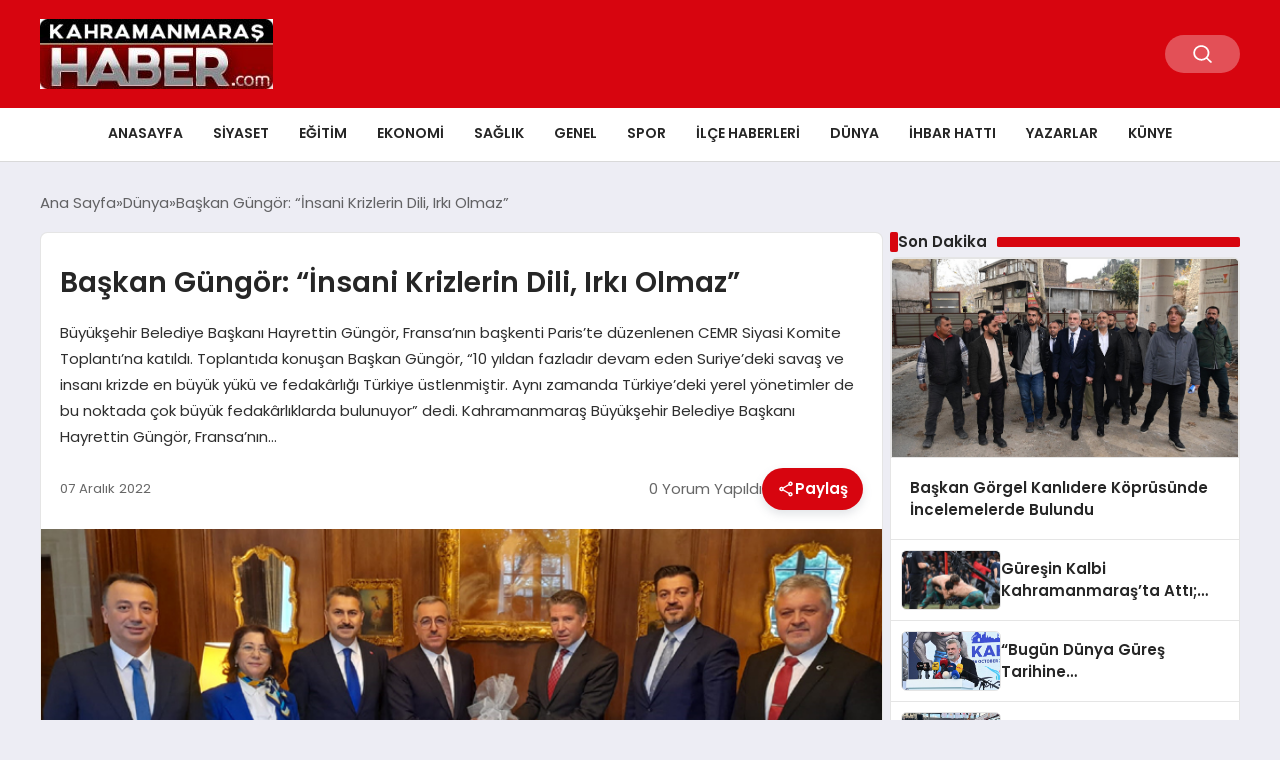

--- FILE ---
content_type: text/html; charset=UTF-8
request_url: https://www.kahramanmarashaber.com/baskan-gungor-insani-krizlerin-dili-irki-olmaz/
body_size: 15076
content:
<!DOCTYPE html>
<html lang="tr">

<head>
    <meta charset="UTF-8">
    <meta name="viewport" content="width=device-width, initial-scale=1.0">
    <title>Başkan Güngör: “İnsani Krizlerin Dili, Irkı Olmaz” - Kahramanmaraş Haber</title>
    <link rel="preconnect" href="https://fonts.googleapis.com">
    <link rel="preconnect" href="https://fonts.gstatic.com" crossorigin>
    <link href="https://fonts.googleapis.com/css2?family=Poppins:ital,wght@0,400;0,600;1,400;1,600&display=swap" rel="stylesheet">
    <meta name='robots' content='index, follow, max-image-preview:large, max-snippet:-1, max-video-preview:-1' />

	<!-- This site is optimized with the Yoast SEO plugin v26.7 - https://yoast.com/wordpress/plugins/seo/ -->
	<title>Başkan Güngör: “İnsani Krizlerin Dili, Irkı Olmaz” - Kahramanmaraş Haber</title>
	<link rel="canonical" href="https://www.kahramanmarashaber.com/baskan-gungor-insani-krizlerin-dili-irki-olmaz/" />
	<meta property="og:locale" content="tr_TR" />
	<meta property="og:type" content="article" />
	<meta property="og:title" content="Başkan Güngör: “İnsani Krizlerin Dili, Irkı Olmaz” - Kahramanmaraş Haber" />
	<meta property="og:description" content="Büyükşehir Belediye Başkanı Hayrettin Güngör, Fransa’nın başkenti Paris’te düzenlenen CEMR Siyasi Komite Toplantı’na katıldı. Toplantıda konuşan Başkan Güngör, “10 yıldan fazladır devam eden Suriye’deki savaş ve insanı krizde en büyük yükü ve fedakârlığı Türkiye üstlenmiştir. Aynı zamanda Türkiye’deki yerel yönetimler de bu noktada çok büyük fedakârlıklarda bulunuyor” dedi. Kahramanmaraş Büyükşehir Belediye Başkanı Hayrettin Güngör, Fransa’nın..." />
	<meta property="og:url" content="https://www.kahramanmarashaber.com/baskan-gungor-insani-krizlerin-dili-irki-olmaz/" />
	<meta property="og:site_name" content="Kahramanmaraş Haber" />
	<meta property="article:publisher" content="https://www.facebook.com/kahramanmarashabercom/" />
	<meta property="article:published_time" content="2022-12-07T15:01:53+00:00" />
	<meta property="article:modified_time" content="2022-12-07T15:01:55+00:00" />
	<meta property="og:image" content="https://www.kahramanmarashaber.com/wp-content/uploads/2022/12/Baskan-Gungor-Insani-Krizlerin-Dili-Irki-Olmazb.jpg" />
	<meta property="og:image:width" content="779" />
	<meta property="og:image:height" content="448" />
	<meta property="og:image:type" content="image/jpeg" />
	<meta name="author" content="admin" />
	<meta name="twitter:card" content="summary_large_image" />
	<meta name="twitter:label1" content="Yazan:" />
	<meta name="twitter:data1" content="admin" />
	<meta name="twitter:label2" content="Tahmini okuma süresi" />
	<meta name="twitter:data2" content="2 dakika" />
	<script type="application/ld+json" class="yoast-schema-graph">{"@context":"https://schema.org","@graph":[{"@type":"Article","@id":"https://www.kahramanmarashaber.com/baskan-gungor-insani-krizlerin-dili-irki-olmaz/#article","isPartOf":{"@id":"https://www.kahramanmarashaber.com/baskan-gungor-insani-krizlerin-dili-irki-olmaz/"},"author":{"name":"admin","@id":"https://www.kahramanmarashaber.com/#/schema/person/2d018f6daff97745fd8a732fb43d0c78"},"headline":"Başkan Güngör: “İnsani Krizlerin Dili, Irkı Olmaz”","datePublished":"2022-12-07T15:01:53+00:00","dateModified":"2022-12-07T15:01:55+00:00","mainEntityOfPage":{"@id":"https://www.kahramanmarashaber.com/baskan-gungor-insani-krizlerin-dili-irki-olmaz/"},"wordCount":489,"commentCount":0,"publisher":{"@id":"https://www.kahramanmarashaber.com/#organization"},"image":{"@id":"https://www.kahramanmarashaber.com/baskan-gungor-insani-krizlerin-dili-irki-olmaz/#primaryimage"},"thumbnailUrl":"https://www.kahramanmarashaber.com/wp-content/uploads/2022/12/Baskan-Gungor-Insani-Krizlerin-Dili-Irki-Olmazb.jpg","keywords":["Başkan Güngör: “İnsani Krizlerin Dili","Irkı Olmaz”"],"articleSection":["Dünya","Manşet"],"inLanguage":"tr","potentialAction":[{"@type":"CommentAction","name":"Comment","target":["https://www.kahramanmarashaber.com/baskan-gungor-insani-krizlerin-dili-irki-olmaz/#respond"]}]},{"@type":"WebPage","@id":"https://www.kahramanmarashaber.com/baskan-gungor-insani-krizlerin-dili-irki-olmaz/","url":"https://www.kahramanmarashaber.com/baskan-gungor-insani-krizlerin-dili-irki-olmaz/","name":"Başkan Güngör: “İnsani Krizlerin Dili, Irkı Olmaz” - Kahramanmaraş Haber","isPartOf":{"@id":"https://www.kahramanmarashaber.com/#website"},"primaryImageOfPage":{"@id":"https://www.kahramanmarashaber.com/baskan-gungor-insani-krizlerin-dili-irki-olmaz/#primaryimage"},"image":{"@id":"https://www.kahramanmarashaber.com/baskan-gungor-insani-krizlerin-dili-irki-olmaz/#primaryimage"},"thumbnailUrl":"https://www.kahramanmarashaber.com/wp-content/uploads/2022/12/Baskan-Gungor-Insani-Krizlerin-Dili-Irki-Olmazb.jpg","datePublished":"2022-12-07T15:01:53+00:00","dateModified":"2022-12-07T15:01:55+00:00","breadcrumb":{"@id":"https://www.kahramanmarashaber.com/baskan-gungor-insani-krizlerin-dili-irki-olmaz/#breadcrumb"},"inLanguage":"tr","potentialAction":[{"@type":"ReadAction","target":["https://www.kahramanmarashaber.com/baskan-gungor-insani-krizlerin-dili-irki-olmaz/"]}]},{"@type":"ImageObject","inLanguage":"tr","@id":"https://www.kahramanmarashaber.com/baskan-gungor-insani-krizlerin-dili-irki-olmaz/#primaryimage","url":"https://www.kahramanmarashaber.com/wp-content/uploads/2022/12/Baskan-Gungor-Insani-Krizlerin-Dili-Irki-Olmazb.jpg","contentUrl":"https://www.kahramanmarashaber.com/wp-content/uploads/2022/12/Baskan-Gungor-Insani-Krizlerin-Dili-Irki-Olmazb.jpg","width":779,"height":448},{"@type":"BreadcrumbList","@id":"https://www.kahramanmarashaber.com/baskan-gungor-insani-krizlerin-dili-irki-olmaz/#breadcrumb","itemListElement":[{"@type":"ListItem","position":1,"name":"Anasayfa","item":"https://www.kahramanmarashaber.com/"},{"@type":"ListItem","position":2,"name":"Başkan Güngör: “İnsani Krizlerin Dili, Irkı Olmaz”"}]},{"@type":"WebSite","@id":"https://www.kahramanmarashaber.com/#website","url":"https://www.kahramanmarashaber.com/","name":"Kahramanmaraş Haber","description":"Kahramanmaraş Haberleri","publisher":{"@id":"https://www.kahramanmarashaber.com/#organization"},"potentialAction":[{"@type":"SearchAction","target":{"@type":"EntryPoint","urlTemplate":"https://www.kahramanmarashaber.com/?s={search_term_string}"},"query-input":{"@type":"PropertyValueSpecification","valueRequired":true,"valueName":"search_term_string"}}],"inLanguage":"tr"},{"@type":"Organization","@id":"https://www.kahramanmarashaber.com/#organization","name":"Kahramanmaraş Haber","url":"https://www.kahramanmarashaber.com/","logo":{"@type":"ImageObject","inLanguage":"tr","@id":"https://www.kahramanmarashaber.com/#/schema/logo/image/","url":"https://www.kahramanmarashaber.com/wp-content/uploads/2015/02/LOGO-e1641924720418.jpg","contentUrl":"https://www.kahramanmarashaber.com/wp-content/uploads/2015/02/LOGO-e1641924720418.jpg","width":180,"height":54,"caption":"Kahramanmaraş Haber"},"image":{"@id":"https://www.kahramanmarashaber.com/#/schema/logo/image/"},"sameAs":["https://www.facebook.com/kahramanmarashabercom/"]},{"@type":"Person","@id":"https://www.kahramanmarashaber.com/#/schema/person/2d018f6daff97745fd8a732fb43d0c78","name":"admin","image":{"@type":"ImageObject","inLanguage":"tr","@id":"https://www.kahramanmarashaber.com/#/schema/person/image/","url":"https://secure.gravatar.com/avatar/83da07bdf456b28a66e02523a1d560ffe25c74528a47adf650261898563b65ae?s=96&d=mm&r=g","contentUrl":"https://secure.gravatar.com/avatar/83da07bdf456b28a66e02523a1d560ffe25c74528a47adf650261898563b65ae?s=96&d=mm&r=g","caption":"admin"},"url":"https://www.kahramanmarashaber.com/author/admin/"}]}</script>
	<!-- / Yoast SEO plugin. -->


<link rel="alternate" type="application/rss+xml" title="Kahramanmaraş Haber &raquo; Başkan Güngör: “İnsani Krizlerin Dili, Irkı Olmaz” yorum akışı" href="https://www.kahramanmarashaber.com/baskan-gungor-insani-krizlerin-dili-irki-olmaz/feed/" />
<link rel="alternate" title="oEmbed (JSON)" type="application/json+oembed" href="https://www.kahramanmarashaber.com/wp-json/oembed/1.0/embed?url=https%3A%2F%2Fwww.kahramanmarashaber.com%2Fbaskan-gungor-insani-krizlerin-dili-irki-olmaz%2F" />
<link rel="alternate" title="oEmbed (XML)" type="text/xml+oembed" href="https://www.kahramanmarashaber.com/wp-json/oembed/1.0/embed?url=https%3A%2F%2Fwww.kahramanmarashaber.com%2Fbaskan-gungor-insani-krizlerin-dili-irki-olmaz%2F&#038;format=xml" />
<style id='wp-img-auto-sizes-contain-inline-css' type='text/css'>
img:is([sizes=auto i],[sizes^="auto," i]){contain-intrinsic-size:3000px 1500px}
/*# sourceURL=wp-img-auto-sizes-contain-inline-css */
</style>
<style id='classic-theme-styles-inline-css' type='text/css'>
/*! This file is auto-generated */
.wp-block-button__link{color:#fff;background-color:#32373c;border-radius:9999px;box-shadow:none;text-decoration:none;padding:calc(.667em + 2px) calc(1.333em + 2px);font-size:1.125em}.wp-block-file__button{background:#32373c;color:#fff;text-decoration:none}
/*# sourceURL=/wp-includes/css/classic-themes.min.css */
</style>
<link rel='stylesheet' id='wpo_min-header-0-css' href='https://www.kahramanmarashaber.com/wp-content/cache/wpo-minify/1768262002/assets/wpo-minify-header-41dc346b.min.css' type='text/css' media='all' />
<script type="text/javascript" src="https://www.kahramanmarashaber.com/wp-content/cache/wpo-minify/1768262002/assets/wpo-minify-header-9d7423aa.min.js" id="wpo_min-header-0-js"></script>
<link rel="https://api.w.org/" href="https://www.kahramanmarashaber.com/wp-json/" /><link rel="alternate" title="JSON" type="application/json" href="https://www.kahramanmarashaber.com/wp-json/wp/v2/posts/47181" /><link rel="EditURI" type="application/rsd+xml" title="RSD" href="https://www.kahramanmarashaber.com/xmlrpc.php?rsd" />
<meta name="generator" content="WordPress 6.9" />
<link rel='shortlink' href='https://www.kahramanmarashaber.com/?p=47181' />
<link rel="icon" href="https://www.kahramanmarashaber.com/wp-content/uploads/2016/04/icon.jpg" sizes="32x32" />
<link rel="icon" href="https://www.kahramanmarashaber.com/wp-content/uploads/2016/04/icon.jpg" sizes="192x192" />
<link rel="apple-touch-icon" href="https://www.kahramanmarashaber.com/wp-content/uploads/2016/04/icon.jpg" />
<meta name="msapplication-TileImage" content="https://www.kahramanmarashaber.com/wp-content/uploads/2016/04/icon.jpg" />
    <style>
        :root {
    --bg-color: 237 237 244;
    --text-color: 46 46 46;
    --color1: 215 5 15;
    --color2: 20 20 20;
    --color3: 255 255 255;
    --header-news-marquee-bg: 215 5 15;
    --title-color: 38 38 38;
    --menu-font-size: 14px;
    --normal-font-size: 15px;
    --h1-font-size: 36px;
    --h2-font-size: 30px;
    --h3-font-size: 24px;
    --h4-font-size: 20px;
}

    </style>
                                    <style id='global-styles-inline-css' type='text/css'>
:root{--wp--preset--aspect-ratio--square: 1;--wp--preset--aspect-ratio--4-3: 4/3;--wp--preset--aspect-ratio--3-4: 3/4;--wp--preset--aspect-ratio--3-2: 3/2;--wp--preset--aspect-ratio--2-3: 2/3;--wp--preset--aspect-ratio--16-9: 16/9;--wp--preset--aspect-ratio--9-16: 9/16;--wp--preset--color--black: #000000;--wp--preset--color--cyan-bluish-gray: #abb8c3;--wp--preset--color--white: #ffffff;--wp--preset--color--pale-pink: #f78da7;--wp--preset--color--vivid-red: #cf2e2e;--wp--preset--color--luminous-vivid-orange: #ff6900;--wp--preset--color--luminous-vivid-amber: #fcb900;--wp--preset--color--light-green-cyan: #7bdcb5;--wp--preset--color--vivid-green-cyan: #00d084;--wp--preset--color--pale-cyan-blue: #8ed1fc;--wp--preset--color--vivid-cyan-blue: #0693e3;--wp--preset--color--vivid-purple: #9b51e0;--wp--preset--gradient--vivid-cyan-blue-to-vivid-purple: linear-gradient(135deg,rgb(6,147,227) 0%,rgb(155,81,224) 100%);--wp--preset--gradient--light-green-cyan-to-vivid-green-cyan: linear-gradient(135deg,rgb(122,220,180) 0%,rgb(0,208,130) 100%);--wp--preset--gradient--luminous-vivid-amber-to-luminous-vivid-orange: linear-gradient(135deg,rgb(252,185,0) 0%,rgb(255,105,0) 100%);--wp--preset--gradient--luminous-vivid-orange-to-vivid-red: linear-gradient(135deg,rgb(255,105,0) 0%,rgb(207,46,46) 100%);--wp--preset--gradient--very-light-gray-to-cyan-bluish-gray: linear-gradient(135deg,rgb(238,238,238) 0%,rgb(169,184,195) 100%);--wp--preset--gradient--cool-to-warm-spectrum: linear-gradient(135deg,rgb(74,234,220) 0%,rgb(151,120,209) 20%,rgb(207,42,186) 40%,rgb(238,44,130) 60%,rgb(251,105,98) 80%,rgb(254,248,76) 100%);--wp--preset--gradient--blush-light-purple: linear-gradient(135deg,rgb(255,206,236) 0%,rgb(152,150,240) 100%);--wp--preset--gradient--blush-bordeaux: linear-gradient(135deg,rgb(254,205,165) 0%,rgb(254,45,45) 50%,rgb(107,0,62) 100%);--wp--preset--gradient--luminous-dusk: linear-gradient(135deg,rgb(255,203,112) 0%,rgb(199,81,192) 50%,rgb(65,88,208) 100%);--wp--preset--gradient--pale-ocean: linear-gradient(135deg,rgb(255,245,203) 0%,rgb(182,227,212) 50%,rgb(51,167,181) 100%);--wp--preset--gradient--electric-grass: linear-gradient(135deg,rgb(202,248,128) 0%,rgb(113,206,126) 100%);--wp--preset--gradient--midnight: linear-gradient(135deg,rgb(2,3,129) 0%,rgb(40,116,252) 100%);--wp--preset--font-size--small: 13px;--wp--preset--font-size--medium: 20px;--wp--preset--font-size--large: 36px;--wp--preset--font-size--x-large: 42px;--wp--preset--spacing--20: 0.44rem;--wp--preset--spacing--30: 0.67rem;--wp--preset--spacing--40: 1rem;--wp--preset--spacing--50: 1.5rem;--wp--preset--spacing--60: 2.25rem;--wp--preset--spacing--70: 3.38rem;--wp--preset--spacing--80: 5.06rem;--wp--preset--shadow--natural: 6px 6px 9px rgba(0, 0, 0, 0.2);--wp--preset--shadow--deep: 12px 12px 50px rgba(0, 0, 0, 0.4);--wp--preset--shadow--sharp: 6px 6px 0px rgba(0, 0, 0, 0.2);--wp--preset--shadow--outlined: 6px 6px 0px -3px rgb(255, 255, 255), 6px 6px rgb(0, 0, 0);--wp--preset--shadow--crisp: 6px 6px 0px rgb(0, 0, 0);}:where(.is-layout-flex){gap: 0.5em;}:where(.is-layout-grid){gap: 0.5em;}body .is-layout-flex{display: flex;}.is-layout-flex{flex-wrap: wrap;align-items: center;}.is-layout-flex > :is(*, div){margin: 0;}body .is-layout-grid{display: grid;}.is-layout-grid > :is(*, div){margin: 0;}:where(.wp-block-columns.is-layout-flex){gap: 2em;}:where(.wp-block-columns.is-layout-grid){gap: 2em;}:where(.wp-block-post-template.is-layout-flex){gap: 1.25em;}:where(.wp-block-post-template.is-layout-grid){gap: 1.25em;}.has-black-color{color: var(--wp--preset--color--black) !important;}.has-cyan-bluish-gray-color{color: var(--wp--preset--color--cyan-bluish-gray) !important;}.has-white-color{color: var(--wp--preset--color--white) !important;}.has-pale-pink-color{color: var(--wp--preset--color--pale-pink) !important;}.has-vivid-red-color{color: var(--wp--preset--color--vivid-red) !important;}.has-luminous-vivid-orange-color{color: var(--wp--preset--color--luminous-vivid-orange) !important;}.has-luminous-vivid-amber-color{color: var(--wp--preset--color--luminous-vivid-amber) !important;}.has-light-green-cyan-color{color: var(--wp--preset--color--light-green-cyan) !important;}.has-vivid-green-cyan-color{color: var(--wp--preset--color--vivid-green-cyan) !important;}.has-pale-cyan-blue-color{color: var(--wp--preset--color--pale-cyan-blue) !important;}.has-vivid-cyan-blue-color{color: var(--wp--preset--color--vivid-cyan-blue) !important;}.has-vivid-purple-color{color: var(--wp--preset--color--vivid-purple) !important;}.has-black-background-color{background-color: var(--wp--preset--color--black) !important;}.has-cyan-bluish-gray-background-color{background-color: var(--wp--preset--color--cyan-bluish-gray) !important;}.has-white-background-color{background-color: var(--wp--preset--color--white) !important;}.has-pale-pink-background-color{background-color: var(--wp--preset--color--pale-pink) !important;}.has-vivid-red-background-color{background-color: var(--wp--preset--color--vivid-red) !important;}.has-luminous-vivid-orange-background-color{background-color: var(--wp--preset--color--luminous-vivid-orange) !important;}.has-luminous-vivid-amber-background-color{background-color: var(--wp--preset--color--luminous-vivid-amber) !important;}.has-light-green-cyan-background-color{background-color: var(--wp--preset--color--light-green-cyan) !important;}.has-vivid-green-cyan-background-color{background-color: var(--wp--preset--color--vivid-green-cyan) !important;}.has-pale-cyan-blue-background-color{background-color: var(--wp--preset--color--pale-cyan-blue) !important;}.has-vivid-cyan-blue-background-color{background-color: var(--wp--preset--color--vivid-cyan-blue) !important;}.has-vivid-purple-background-color{background-color: var(--wp--preset--color--vivid-purple) !important;}.has-black-border-color{border-color: var(--wp--preset--color--black) !important;}.has-cyan-bluish-gray-border-color{border-color: var(--wp--preset--color--cyan-bluish-gray) !important;}.has-white-border-color{border-color: var(--wp--preset--color--white) !important;}.has-pale-pink-border-color{border-color: var(--wp--preset--color--pale-pink) !important;}.has-vivid-red-border-color{border-color: var(--wp--preset--color--vivid-red) !important;}.has-luminous-vivid-orange-border-color{border-color: var(--wp--preset--color--luminous-vivid-orange) !important;}.has-luminous-vivid-amber-border-color{border-color: var(--wp--preset--color--luminous-vivid-amber) !important;}.has-light-green-cyan-border-color{border-color: var(--wp--preset--color--light-green-cyan) !important;}.has-vivid-green-cyan-border-color{border-color: var(--wp--preset--color--vivid-green-cyan) !important;}.has-pale-cyan-blue-border-color{border-color: var(--wp--preset--color--pale-cyan-blue) !important;}.has-vivid-cyan-blue-border-color{border-color: var(--wp--preset--color--vivid-cyan-blue) !important;}.has-vivid-purple-border-color{border-color: var(--wp--preset--color--vivid-purple) !important;}.has-vivid-cyan-blue-to-vivid-purple-gradient-background{background: var(--wp--preset--gradient--vivid-cyan-blue-to-vivid-purple) !important;}.has-light-green-cyan-to-vivid-green-cyan-gradient-background{background: var(--wp--preset--gradient--light-green-cyan-to-vivid-green-cyan) !important;}.has-luminous-vivid-amber-to-luminous-vivid-orange-gradient-background{background: var(--wp--preset--gradient--luminous-vivid-amber-to-luminous-vivid-orange) !important;}.has-luminous-vivid-orange-to-vivid-red-gradient-background{background: var(--wp--preset--gradient--luminous-vivid-orange-to-vivid-red) !important;}.has-very-light-gray-to-cyan-bluish-gray-gradient-background{background: var(--wp--preset--gradient--very-light-gray-to-cyan-bluish-gray) !important;}.has-cool-to-warm-spectrum-gradient-background{background: var(--wp--preset--gradient--cool-to-warm-spectrum) !important;}.has-blush-light-purple-gradient-background{background: var(--wp--preset--gradient--blush-light-purple) !important;}.has-blush-bordeaux-gradient-background{background: var(--wp--preset--gradient--blush-bordeaux) !important;}.has-luminous-dusk-gradient-background{background: var(--wp--preset--gradient--luminous-dusk) !important;}.has-pale-ocean-gradient-background{background: var(--wp--preset--gradient--pale-ocean) !important;}.has-electric-grass-gradient-background{background: var(--wp--preset--gradient--electric-grass) !important;}.has-midnight-gradient-background{background: var(--wp--preset--gradient--midnight) !important;}.has-small-font-size{font-size: var(--wp--preset--font-size--small) !important;}.has-medium-font-size{font-size: var(--wp--preset--font-size--medium) !important;}.has-large-font-size{font-size: var(--wp--preset--font-size--large) !important;}.has-x-large-font-size{font-size: var(--wp--preset--font-size--x-large) !important;}
/*# sourceURL=global-styles-inline-css */
</style>
</head>

<body class="wp-singular post-template-default single single-post postid-47181 single-format-standard wp-theme-seobazhaber">
    
    <div class="header1">
    <div class="container header1-bar">
                    <a href="https://www.kahramanmarashaber.com" class="header1-logo">
                <img src="https://www.kahramanmarashaber.com/wp-content/uploads/2016/04/kahramanmarashaberlogo-e1461173537219.jpg" alt="Kahramanmaraş Haber" width="">
            </a>
                <ul class="header1-button-group">
            <li>
                <button class="header1-search-btn btn-search-open">
                    <span class="icon-[heroicons--magnifying-glass-20-solid]"></span>
                </button>
            </li>
        </ul>
        <div class="header-mobil-button-group">
            <button class="search-btn btn-search-open">
                <span class="icon-[heroicons--magnifying-glass-20-solid]"></span>
            </button>
            <button class="btn-mobile-menu"><span class="icon-[ic--round-menu]"></span></button>
        </div>
    </div>
    <div class="header1-menu-bar">
        <div class="container">
            <ul id="menu-ust-menu" class="main-menu"><li id="menu-item-13542" class="menu-item menu-item-type-custom menu-item-object-custom menu-item-home menu-item-13542"><a href="http://www.kahramanmarashaber.com">Anasayfa</a></li>
<li id="menu-item-576" class="menu-item menu-item-type-taxonomy menu-item-object-category menu-item-576"><a href="https://www.kahramanmarashaber.com/kategori/siyaset/">Siyaset</a></li>
<li id="menu-item-565" class="menu-item menu-item-type-taxonomy menu-item-object-category menu-item-565"><a href="https://www.kahramanmarashaber.com/kategori/egitim/">Eğitim</a></li>
<li id="menu-item-566" class="menu-item menu-item-type-taxonomy menu-item-object-category menu-item-566"><a href="https://www.kahramanmarashaber.com/kategori/ekonomi/">Ekonomi</a></li>
<li id="menu-item-575" class="menu-item menu-item-type-taxonomy menu-item-object-category menu-item-575"><a href="https://www.kahramanmarashaber.com/kategori/saglik/">Sağlık</a></li>
<li id="menu-item-568" class="menu-item menu-item-type-taxonomy menu-item-object-category menu-item-has-children menu-item-568"><a href="https://www.kahramanmarashaber.com/kategori/genel/">Genel</a>
<ul class="sub-menu">
	<li id="menu-item-567" class="menu-item menu-item-type-taxonomy menu-item-object-category menu-item-567"><a href="https://www.kahramanmarashaber.com/kategori/foto-galari/">Foto Galeri</a></li>
	<li id="menu-item-579" class="menu-item menu-item-type-taxonomy menu-item-object-category menu-item-579"><a href="https://www.kahramanmarashaber.com/kategori/video-galeri/">Video Galeri</a></li>
</ul>
</li>
<li id="menu-item-577" class="menu-item menu-item-type-taxonomy menu-item-object-category menu-item-577"><a href="https://www.kahramanmarashaber.com/kategori/spor/">Spor</a></li>
<li id="menu-item-569" class="menu-item menu-item-type-taxonomy menu-item-object-category menu-item-569"><a href="https://www.kahramanmarashaber.com/kategori/ilce-haberleri/">İlçe Haberleri</a></li>
<li id="menu-item-564" class="menu-item menu-item-type-taxonomy menu-item-object-category current-post-ancestor current-menu-parent current-post-parent menu-item-has-children menu-item-564"><a href="https://www.kahramanmarashaber.com/kategori/dunya/">Dünya</a>
<ul class="sub-menu">
	<li id="menu-item-570" class="menu-item menu-item-type-taxonomy menu-item-object-category menu-item-570"><a href="https://www.kahramanmarashaber.com/kategori/kultur-sanat/">Kültür-Sanat</a></li>
	<li id="menu-item-578" class="menu-item menu-item-type-taxonomy menu-item-object-category menu-item-578"><a href="https://www.kahramanmarashaber.com/kategori/teknoloji/">Teknoloji</a></li>
</ul>
</li>
<li id="menu-item-49640" class="menu-item menu-item-type-post_type menu-item-object-page menu-item-49640"><a href="https://www.kahramanmarashaber.com/iletisim/">İhbar Hattı</a></li>
<li id="menu-item-703" class="menu-item menu-item-type-taxonomy menu-item-object-category menu-item-703"><a href="https://www.kahramanmarashaber.com/kategori/yazarlar/">Yazarlar</a></li>
<li id="menu-item-51441" class="menu-item menu-item-type-post_type menu-item-object-page menu-item-51441"><a href="https://www.kahramanmarashaber.com/kunye/">Künye</a></li>
</ul>        </div>
    </div>
</div>
<script>
    document.addEventListener("DOMContentLoaded", function() {
        document.addEventListener('click', function(event) {
            if (event.target.closest('.btn-mobile-menu')) {
                document.querySelector(".header1-menu-bar").classList.toggle("open");
                if (event.target.querySelectorAll('span')[0].className == 'icon-[ic--round-menu]') {
                    event.target.querySelectorAll('span')[0].className = 'icon-[ion--close]';
                } else {
                    event.target.querySelectorAll('span')[0].className = 'icon-[ic--round-menu]';
                }
            }
        });

        document.querySelectorAll(".main-menu li").forEach(li => {
            let anchor = li.querySelector(":scope > a"); // Doğrudan li içindeki a etiketi
            let submenu = li.querySelector(":scope > ul"); // Doğrudan li içindeki ul etiketi

            if (anchor && submenu) {
                anchor.setAttribute("href", "javascript:void(0)");
            }
        });
    });
</script><script type="application/ld+json">{
    "@context": "https:\/\/schema.org",
    "@type": "NewsArticle",
    "headline": "Başkan Güngör: “İnsani Krizlerin Dili, Irkı Olmaz”",
    "url": "https:\/\/www.kahramanmarashaber.com\/baskan-gungor-insani-krizlerin-dili-irki-olmaz\/",
    "datePublished": "2022-12-07T15:01:53+00:00",
    "dateModified": "2022-12-07T15:01:55+00:00",
    "author": {
        "@type": "Person",
        "name": "admin"
    },
    "description": "Büyükşehir Belediye Başkanı Hayrettin Güngör, Fransa’nın başkenti Paris’te düzenlenen CEMR Siyasi Komite Toplantı’na katıldı. Toplantıda konuşan Başkan Güngör, “10 yıldan fazladır devam eden Suriye’deki savaş ve insanı krizde en büyük yükü ve fedakârlığı Türkiye üstlenmiştir. Aynı zamanda Türkiye’deki yerel yönetimler de bu noktada çok büyük fedakârlıklarda bulunuyor” dedi. Kahramanmaraş Büyükşehir Belediye Başkanı Hayrettin Güngör, Fransa’nın...",
    "articleBody": "<!-- wp:paragraph -->\n<p>Büyükşehir Belediye Başkanı Hayrettin Güngör, Fransa’nın başkenti Paris’te düzenlenen CEMR Siyasi Komite Toplantı’na katıldı. Toplantıda konuşan Başkan Güngör, “10 yıldan fazladır devam eden Suriye’deki savaş ve insanı krizde en büyük yükü ve fedakârlığı Türkiye üstlenmiştir. Aynı zamanda Türkiye’deki yerel yönetimler de bu noktada çok büyük fedakârlıklarda bulunuyor” dedi.<\/p>\n<!-- \/wp:paragraph -->\n\n<!-- wp:paragraph -->\n<p>Kahramanmaraş Büyükşehir Belediye Başkanı Hayrettin Güngör, Fransa’nın başkenti Paris’te düzenlenen Avrupa Belediyeler ve Bölgeler Konseyi (CEMR) Siyasi Komite Toplantısı’na katıldı. İzmit, Osmaniye, Tokat, Lüleburgaz ve Ürgüp Belediye Başkanlarının da yer aldığı Türkiye heyeti, toplantı öncesi Türkiye Cumhuriyeti Paris Büyükelçisi Refik Ali Onaner’i ziyaret etti. Paris Belediyesi’nde gerçekleştirilen ve 2 gün süren Siyasi Komite Toplantısı’nda; krizler, sosyal istikrarsızlıklar, sosyal uyumu teşvik etmede yerel ve bölgesel yönetimlerin rolü gibi tematik konular görüşüldü. Ayrıca toplantıda CEMR Başkanı, Eş Başkanı, Başkanlık Divanı ve Mali Komite Üyeleri’nin de seçimi yapıldı. Toplantı sonrası Başkan Hayrettin Güngör ve beraberindeki heyet, Avrupa Belediyeler ve Bölgeler Konseyi (CEMR) Başkanı seçilen Norveç Belediyeler Birliği Başkanı Gunn Marit Helgesen’i ziyaret ederek tebriklerini iletti.<\/p>\n<!-- \/wp:paragraph -->\n\n<!-- wp:paragraph -->\n<p>“Evrensel Değerlere İnanıyoruz”<\/p>\n<!-- \/wp:paragraph -->\n\n<!-- wp:paragraph -->\n<p>Türk heyetine başkanlık yapan Büyükşehir Belediye Başkanı Hayrettin Güngör, CEMR Siyasi Komite Toplantısı’nda yaptığı konuşmada, “Burada pek çok önemli konudan bahsedildi ama bunların en önemlisi göç meselesi. Bilindiği üzere 10 yıldan fazladır devam eden Suriye’deki savaş ve insani krizde en büyük yükü ve fedakârlığı Türkiye üstlenmiştir. Aynı zamanda Türkiye’deki yerel yönetimler de bu noktada çok büyük fedakârlıklarda bulunuyor. Biz evrensel değerlere inanıyoruz. Suriye’deki insani krizin sadece birkaç ülkeye delege edilerek çözülemeyeceğini biliyoruz. Dünyadaki bütün insani krizlerin sadece bir bölgenin veya birkaç ülkenin değil, tüm dünyanın ve insanlığın ortak sorunu olduğuna inanıyoruz” ifadelerini kullandı.<\/p>\n<!-- \/wp:paragraph -->\n\n<!-- wp:paragraph -->\n<p>“Gözyaşının Rengi Aynı”<\/p>\n<!-- \/wp:paragraph -->\n\n<!-- wp:paragraph -->\n<p>Başkan Güngör konuşmasını, “Türkiye Cumhuriyeti olarak Sayın Cumhurbaşkanımızın liderliğinde hükümetimiz ve yerel yönetimler olarak bizler her ortamda insani krizlerin dili, ırkı olmadığını ifade ediyoruz. Ukrayna krizinde yerlerinden edilen insanlarla, Suriye’dekiler arasında herhangi bir fark görmediğimizi belirtiyoruz. İnsanların dili, ırkı, göz ve saç rengi farklı olabilir ama gözyaşlarının rengi aynıdır” cümleleriyle noktaladı.<\/p>\n<!-- \/wp:paragraph -->",
    "publisher": {
        "@type": "Organization",
        "name": "Kahramanmaraş Haber",
        "logo": {
            "@type": "ImageObject",
            "url": "https:\/\/www.kahramanmarashaber.com\/wp-content\/uploads\/2016\/04\/icon.jpg"
        }
    },
    "image": {
        "@type": "ImageObject",
        "url": "https:\/\/www.kahramanmarashaber.com\/wp-content\/uploads\/2022\/12\/Baskan-Gungor-Insani-Krizlerin-Dili-Irki-Olmazb.jpg"
    },
    "mainEntityOfPage": {
        "@type": "WebPage",
        "@id": "https:\/\/www.kahramanmarashaber.com\/baskan-gungor-insani-krizlerin-dili-irki-olmaz\/"
    },
    "articleSection": "Dünya, Manşet"
}</script><div class="container widget-mt">
    <div class="mb-5">
        <ul class="breadcrumb" itemscope itemtype="https://schema.org/BreadcrumbList"><li class="breadcrumb-item" itemprop="itemListElement" itemscope itemtype="https://schema.org/ListItem"><a href="https://www.kahramanmarashaber.com" itemprop="item"><span itemprop="name">Ana Sayfa</span></a><meta itemprop="position" content="1" /></li><li class="breadcrumb-item" itemprop="itemListElement" itemscope itemtype="https://schema.org/ListItem"><a href="https://www.kahramanmarashaber.com/kategori/dunya/" itemprop="item"><span itemprop="name">Dünya</span></a><meta itemprop="position" content="2" /></li><li class="breadcrumb-item active" aria-current="page" itemprop="itemListElement" itemscope itemtype="https://schema.org/ListItem"><span itemprop="name">Başkan Güngör: “İnsani Krizlerin Dili, Irkı Olmaz”</span><meta itemprop="position" content="3" /></li></ul>    </div>
    
                                                <div class="news-detail-container">
                        <div class="news-detail">
                            <div class="news-detail-inner">
                                <div class="p-5">
                                    <h1 class="news-title">Başkan Güngör: “İnsani Krizlerin Dili, Irkı Olmaz”</h1>
                                                                            <div class="news-brief"><p>Büyükşehir Belediye Başkanı Hayrettin Güngör, Fransa’nın başkenti Paris’te düzenlenen CEMR Siyasi Komite Toplantı’na katıldı. Toplantıda konuşan Başkan Güngör, “10 yıldan fazladır devam eden Suriye’deki savaş ve insanı krizde en büyük yükü ve fedakârlığı Türkiye üstlenmiştir. Aynı zamanda Türkiye’deki yerel yönetimler de bu noktada çok büyük fedakârlıklarda bulunuyor” dedi. Kahramanmaraş Büyükşehir Belediye Başkanı Hayrettin Güngör, Fransa’nın&#8230;</p>
</div>
                                                                        <div class="news-publish-detail">
                                        <div class="user-info-container">
                                                                                                                                    <div class="user-detail">
                                                                                                                                                    <span class="publish-date">07 Aralık 2022</span>
                                                                                            </div>
                                        </div>
                                        <div class="others-detail">
                                                                                            <span class="item d-md-none">
                                                    <span class="icon-[lineicons--comment-1]"></span> 0 Yorum Yapıldı
                                                </span>
                                                                                                                                        <div class="social-share-container">
                                                    <button class="share-btn" id="shareBtn">
                                                        <svg viewBox="0 0 24 24" xmlns="http://www.w3.org/2000/svg">
                                                            <path d="M18 16.08c-.76 0-1.44.3-1.96.77L8.91 12.7c.05-.23.09-.46.09-.7s-.04-.47-.09-.7l7.05-4.11c.54.5 1.25.81 2.04.81 1.66 0 3-1.34 3-3s-1.34-3-3-3-3 1.34-3 3c0 .24.04.47.09.7L8.04 9.81C7.5 9.31 6.79 9 6 9c-1.66 0-3 1.34-3 3s1.34 3 3 3c.79 0 1.5-.31 2.04-.81l7.12 4.16c-.05.21-.08.43-.08.65 0 1.61 1.31 2.92 2.92 2.92s2.92-1.31 2.92-2.92c0-1.61-1.31-2.92-2.92-2.92zM18 4c.55 0 1 .45 1 1s-.45 1-1 1-1-.45-1-1 .45-1 1-1zM6 13c-.55 0-1-.45-1-1s.45-1 1-1 1 .45 1 1-.45 1-1 1zm12 7.02c-.55 0-1-.45-1-1s.45-1 1-1 1 .45 1 1-.45 1-1 1z"></path>
                                                        </svg>
                                                        <span>Paylaş</span>
                                                    </button>
                                                    <div class="social-icons" id="socialIcons">
                                                        <a class="social-icon facebook tooltip" data-title="Facebook'ta Paylaş">
                                                            <svg viewBox="0 0 24 24" xmlns="http://www.w3.org/2000/svg">
                                                                <path d="M20 2H4a2 2 0 0 0-2 2v16a2 2 0 0 0 2 2h8.5v-7h-2.3v-2.7h2.3v-2c0-2.3 1.4-3.6 3.5-3.6 1 0 1.8.1 2.1.1v2.4h-1.4c-1.1 0-1.3.5-1.3 1.3v1.7h2.7l-.4 2.7h-2.3V22H20a2 2 0 0 0 2-2V4a2 2 0 0 0-2-2z"></path>
                                                            </svg>
                                                        </a>
                                                        <a class="social-icon twitter tooltip" data-title="X'de Paylaş">
                                                            <svg viewBox="0 0 24 24" xmlns="http://www.w3.org/2000/svg">
                                                                <path d="M18.244 2.25h3.308l-7.227 8.26 8.502 11.24H16.17l-5.214-6.817L4.99 21.75H1.68l7.73-8.835L1.254 2.25H8.08l4.713 6.231zm-1.161 17.52h1.833L7.084 4.126H5.117z"></path>
                                                            </svg>
                                                        </a>
                                                        <a class="social-icon linkedin tooltip" data-title="LinkedIn'de Paylaş">
                                                            <svg viewBox="0 0 24 24" xmlns="http://www.w3.org/2000/svg">
                                                                <path d="M19 3a2 2 0 0 1 2 2v14a2 2 0 0 1-2 2H5a2 2 0 0 1-2-2V5a2 2 0 0 1 2-2h14m-.5 15.5v-5.3a3.26 3.26 0 0 0-3.26-3.26c-.85 0-1.84.52-2.32 1.3v-1.11h-2.79v8.37h2.79v-4.93c0-.77.62-1.4 1.39-1.4a1.4 1.4 0 0 1 1.4 1.4v4.93h2.79M6.88 8.56a1.68 1.68 0 0 0 1.68-1.68c0-.93-.75-1.69-1.68-1.69a1.69 1.69 0 0 0-1.69 1.69c0 .93.76 1.68 1.69 1.68m1.39 9.94v-8.37H5.5v8.37h2.77z"></path>
                                                            </svg>
                                                        </a>
                                                        <a class="social-icon pinterest tooltip" data-title="Pinterest'te Paylaş">
                                                            <svg viewBox="0 0 24 24" xmlns="http://www.w3.org/2000/svg">
                                                                <path d="M9.04 21.54c.96.29 1.93.46 2.96.46a10 10 0 0 0 10-10A10 10 0 0 0 12 2 10 10 0 0 0 2 12c0 4.25 2.67 7.9 6.44 9.34-.09-.78-.18-2.07 0-2.96l1.15-4.94s-.29-.58-.29-1.5c0-1.38.86-2.41 1.84-2.41.86 0 1.26.63 1.26 1.44 0 .86-.57 2.09-.86 3.27-.17.98.52 1.84 1.52 1.84 1.78 0 3.16-1.9 3.16-4.58 0-2.4-1.72-4.04-4.19-4.04-2.82 0-4.48 2.1-4.48 4.31 0 .86.28 1.73.74 2.3.09.06.09.14.06.29l-.29 1.09c0 .17-.11.23-.28.11-1.28-.56-2.02-2.38-2.02-3.85 0-3.16 2.24-6.03 6.56-6.03 3.44 0 6.12 2.47 6.12 5.75 0 3.44-2.13 6.2-5.18 6.2-.97 0-1.92-.52-2.26-1.13l-.67 2.37c-.23.86-.86 2.01-1.29 2.7v-.03z"></path>
                                                            </svg>
                                                        </a>
                                                        <a class="social-icon whatsapp tooltip" data-title="WhatsApp'ta Paylaş">
                                                            <svg viewBox="0 0 24 24" xmlns="http://www.w3.org/2000/svg">
                                                                <path d="M16.75 13.96c.25.13.41.2.46.3.06.11.04.61-.21 1.18-.2.56-1.24 1.1-1.7 1.12-.46.02-.47.36-2.96-.73-2.49-1.09-3.99-3.75-4.11-3.92-.12-.17-.96-1.38-.92-2.61.05-1.22.69-1.8.95-2.04.24-.26.51-.29.68-.26h.47c.15 0 .36-.06.55.45l.69 1.87c.06.13.1.28.01.44l-.27.41-.39.42c-.12.12-.26.25-.12.5.12.26.62 1.09 1.32 1.78.91.88 1.71 1.17 1.95 1.3.24.14.39.12.54-.04l.81-.94c.19-.25.35-.19.58-.11l1.67.88M12 2a10 10 0 0 1 10 10 10 10 0 0 1-10 10c-1.97 0-3.8-.57-5.35-1.55L2 22l1.55-4.65A9.969 9.969 0 0 1 2 12 10 10 0 0 1 12 2m0 2a8 8 0 0 0-8 8c0 1.72.54 3.31 1.46 4.61L4.5 19.5l2.89-.96A7.95 7.95 0 0 0 12 20a8 8 0 0 0 8-8 8 8 0 0 0-8-8z"></path>
                                                            </svg>
                                                        </a>
                                                        <a class="social-icon telegram tooltip" data-title="Telegram'da Paylaş">
                                                            <svg viewBox="0 0 24 24" xmlns="http://www.w3.org/2000/svg">
                                                                <path d="M9.78 18.65l.28-4.23 7.68-6.92c.34-.31-.07-.46-.52-.19L7.74 13.3 3.64 12c-.88-.25-.89-.86.2-1.3l15.97-6.16c.73-.33 1.43.18 1.15 1.3l-2.72 12.81c-.19.91-.74 1.13-1.5.71L12.6 16.3l-1.99 1.93c-.23.23-.42.42-.83.42z"></path>
                                                            </svg>
                                                        </a>
                                                        <a class="social-icon email tooltip" data-title="E-Posta ile Paylaş">
                                                            <svg viewBox="0 0 24 24" xmlns="http://www.w3.org/2000/svg">
                                                                <path d="M20 4H4c-1.1 0-1.99.9-1.99 2L2 18c0 1.1.9 2 2 2h16c1.1 0 2-.9 2-2V6c0-1.1-.9-2-2-2zm0 4l-8 5-8-5V6l8 5 8-5v2z"></path>
                                                            </svg>
                                                        </a>
                                                        <a class="social-icon copy tooltip" data-title="Bağlantıyı Kopyala">
                                                            <svg viewBox="0 0 24 24" xmlns="http://www.w3.org/2000/svg">
                                                                <path d="M16 1H4c-1.1 0-2 .9-2 2v14h2V3h12V1zm3 4H8c-1.1 0-2 .9-2 2v14c0 1.1.9 2 2 2h11c1.1 0 2-.9 2-2V7c0-1.1-.9-2-2-2zm0 16H8V7h11v14z"></path>
                                                            </svg>
                                                        </a>
                                                    </div>
                                                </div>
                                                <div class="copy-message" id="copyMessage">Bağlantı kopyalandı!</div>
                                                <script>
                                                    document.addEventListener('DOMContentLoaded', function() {
                                                        const shareBtn = document.getElementById('shareBtn');
                                                        const socialIcons = document.getElementById('socialIcons');
                                                        const copyMessage = document.getElementById('copyMessage');

                                                        // Current page URL
                                                        const pageUrl = encodeURIComponent(window.location.href);
                                                        const pageTitle = encodeURIComponent(document.title);

                                                        // Toggle social icons menu
                                                        shareBtn.addEventListener('click', function() {
                                                            socialIcons.classList.toggle('show');

                                                            // Remove pulse animation after first click
                                                            shareBtn.classList.remove('pulse');
                                                        });

                                                        // Close social icons when clicking outside
                                                        document.addEventListener('click', function(event) {
                                                            if (!event.target.closest('.social-share-container')) {
                                                                socialIcons.classList.remove('show');
                                                            }
                                                        });

                                                        // Set up share links
                                                        const socialLinks = {
                                                            facebook: `https://www.facebook.com/sharer/sharer.php?u=${pageUrl}`,
                                                            twitter: `https://twitter.com/intent/tweet?url=${pageUrl}&text=${pageTitle}`,
                                                            linkedin: `https://www.linkedin.com/sharing/share-offsite/?url=${pageUrl}`,
                                                            pinterest: `https://pinterest.com/pin/create/button/?url=${pageUrl}&description=${pageTitle}`,
                                                            whatsapp: `https://api.whatsapp.com/send?text=${pageTitle} ${pageUrl}`,
                                                            telegram: `https://t.me/share/url?url=${pageUrl}&text=${pageTitle}`,
                                                            email: `mailto:?subject=${pageTitle}&body=${pageUrl}`
                                                        };

                                                        // Add click events to social icons
                                                        document.querySelector('.facebook').addEventListener('click', () => window.open(socialLinks.facebook, '_blank'));
                                                        document.querySelector('.twitter').addEventListener('click', () => window.open(socialLinks.twitter, '_blank'));
                                                        document.querySelector('.linkedin').addEventListener('click', () => window.open(socialLinks.linkedin, '_blank'));
                                                        document.querySelector('.pinterest').addEventListener('click', () => window.open(socialLinks.pinterest, '_blank'));
                                                        document.querySelector('.whatsapp').addEventListener('click', () => window.open(socialLinks.whatsapp, '_blank'));
                                                        document.querySelector('.telegram').addEventListener('click', () => window.open(socialLinks.telegram, '_blank'));
                                                        document.querySelector('.email').addEventListener('click', () => window.location.href = socialLinks.email);

                                                        // Copy link functionality
                                                        document.querySelector('.copy').addEventListener('click', function() {
                                                            navigator.clipboard.writeText(window.location.href).then(() => {
                                                                copyMessage.classList.add('show');
                                                                setTimeout(() => {
                                                                    copyMessage.classList.remove('show');
                                                                }, 2000);
                                                            });
                                                        });
                                                    });
                                                </script>
                                                                                    </div>
                                    </div>
                                </div>
                                                                    <img class="news-img lazy-loading" src="https://www.kahramanmarashaber.com/wp-content/uploads/2022/12/Baskan-Gungor-Insani-Krizlerin-Dili-Irki-Olmazb.jpg" alt="Başkan Güngör: “İnsani Krizlerin Dili, Irkı Olmaz”" loading="lazy">
                                                                <div class="news-detail-image-bottom">
                                                                    </div>
                                <div class="news-detail-content p-5">
                                    
<p>Büyükşehir Belediye Başkanı Hayrettin Güngör, Fransa’nın başkenti Paris’te düzenlenen CEMR Siyasi Komite Toplantı’na katıldı. Toplantıda konuşan Başkan Güngör, “10 yıldan fazladır devam eden Suriye’deki savaş ve insanı krizde en büyük yükü ve fedakârlığı Türkiye üstlenmiştir. Aynı zamanda Türkiye’deki yerel yönetimler de bu noktada çok büyük fedakârlıklarda bulunuyor” dedi.</p>



<p>Kahramanmaraş Büyükşehir Belediye Başkanı Hayrettin Güngör, Fransa’nın başkenti Paris’te düzenlenen Avrupa Belediyeler ve Bölgeler Konseyi (CEMR) Siyasi Komite Toplantısı’na katıldı. İzmit, Osmaniye, Tokat, Lüleburgaz ve Ürgüp Belediye Başkanlarının da yer aldığı Türkiye heyeti, toplantı öncesi Türkiye Cumhuriyeti Paris Büyükelçisi Refik Ali Onaner’i ziyaret etti. Paris Belediyesi’nde gerçekleştirilen ve 2 gün süren Siyasi Komite Toplantısı’nda; krizler, sosyal istikrarsızlıklar, sosyal uyumu teşvik etmede yerel ve bölgesel yönetimlerin rolü gibi tematik konular görüşüldü. Ayrıca toplantıda CEMR Başkanı, Eş Başkanı, Başkanlık Divanı ve Mali Komite Üyeleri’nin de seçimi yapıldı. Toplantı sonrası Başkan Hayrettin Güngör ve beraberindeki heyet, Avrupa Belediyeler ve Bölgeler Konseyi (CEMR) Başkanı seçilen Norveç Belediyeler Birliği Başkanı Gunn Marit Helgesen’i ziyaret ederek tebriklerini iletti.</p>



<p>“Evrensel Değerlere İnanıyoruz”</p>



<p>Türk heyetine başkanlık yapan Büyükşehir Belediye Başkanı Hayrettin Güngör, CEMR Siyasi Komite Toplantısı’nda yaptığı konuşmada, “Burada pek çok önemli konudan bahsedildi ama bunların en önemlisi göç meselesi. Bilindiği üzere 10 yıldan fazladır devam eden Suriye’deki savaş ve insani krizde en büyük yükü ve fedakârlığı Türkiye üstlenmiştir. Aynı zamanda Türkiye’deki yerel yönetimler de bu noktada çok büyük fedakârlıklarda bulunuyor. Biz evrensel değerlere inanıyoruz. Suriye’deki insani krizin sadece birkaç ülkeye delege edilerek çözülemeyeceğini biliyoruz. Dünyadaki bütün insani krizlerin sadece bir bölgenin veya birkaç ülkenin değil, tüm dünyanın ve insanlığın ortak sorunu olduğuna inanıyoruz” ifadelerini kullandı.</p>



<p>“Gözyaşının Rengi Aynı”</p>



<p>Başkan Güngör konuşmasını, “Türkiye Cumhuriyeti olarak Sayın Cumhurbaşkanımızın liderliğinde hükümetimiz ve yerel yönetimler olarak bizler her ortamda insani krizlerin dili, ırkı olmadığını ifade ediyoruz. Ukrayna krizinde yerlerinden edilen insanlarla, Suriye’dekiler arasında herhangi bir fark görmediğimizi belirtiyoruz. İnsanların dili, ırkı, göz ve saç rengi farklı olabilir ama gözyaşlarının rengi aynıdır” cümleleriyle noktaladı.</p>
                                                                            <ul class="post-tag-list-container"><li><a href="https://www.kahramanmarashaber.com/etiket/baskan-gungor-insani-krizlerin-dili/">#Başkan Güngör: “İnsani Krizlerin Dili</a></li><li><a href="https://www.kahramanmarashaber.com/etiket/irki-olmaz/">#Irkı Olmaz”</a></li></ul>                                                                    </div>
                            </div>
                            
    <div class="comment-form">
        <h3>Yorum Yap</h3>
        <form id="commentForm">
            <div class="col-2">
                <div class="form-group">
                    <label for="author">Ad Soyad:</label>
                    <input type="text" id="author" name="author" placeholder="Ad Soyad" required>
                </div>
                <div class="form-group">
                    <label for="email">E-Mail:</label>
                    <input type="text" id="email" name="email" placeholder="E-Mail">
                </div>
            </div>
            <div class="form-group mt-10">
                <label for="comment">Yorumunuz:</label>
                <textarea id="comment" name="comment" placeholder="Yorumunuz" rows="7" required></textarea>
            </div>
            <div id="comment-message" class="mt-10"></div>
            <input type="hidden" name="post_id" id="post_id" value="47181">
            <input type="hidden" name="nonce" id="comment_nonce" value="d98d4012cb">
                        <button type="submit" class="btn mt-10">Gönder</button>
        </form>
    </div>
<script>
    document.addEventListener('DOMContentLoaded', function() {
        const form = document.getElementById('commentForm');
        const messageDiv = document.getElementById('comment-message');

        form.addEventListener('submit', function(e) {
            e.preventDefault();

            // Tüm form verilerini otomatik olarak alır
            const formData = new FormData(form);

            // action parametresini ekleyelim
            formData.append('action', 'ajax_submit_comment');

            fetch('https://www.kahramanmarashaber.com/wp-admin/admin-ajax.php', {
                    method: 'POST',
                    credentials: 'same-origin',
                    body: formData // FormData'yı doğrudan kullanıyoruz
                })
                .then(response => response.json())
                .then(data => {
                    messageDiv.textContent = data.message;
                    messageDiv.style.color = data.success ? 'green' : 'red';
                    if (data.success) {
                        form.reset();
                    }
                })
                .catch(error => {
                    console.error('Hata:', error);
                    messageDiv.textContent = 'Bir hata oluştu.';
                    messageDiv.style.color = 'red';
                });
        });
    });
</script>                                                                                                                    <span class="widget-title mb-1 widget-title-style-2  widget-mt">Benzer Haberler</span>
                                                                                    <div class="post-detail-page grid-list-container mt-5">
                                                                    <a href="https://www.kahramanmarashaber.com/baskan-gorgel-kanlidere-koprusunde-incelemelerde-bulundu/" class="grid-list-item">
                                        <img class="lazy-loading" src="https://www.kahramanmarashaber.com/wp-content/uploads/2025/12/Baskan-Gorgel-Kanlidere-Koprusunde-Incelemelerde-Bulundu.jpg" alt="Başkan Görgel Kanlıdere Köprüsünde İncelemelerde Bulundu" loading="lazy">
                                        <div class="grid-list-detail">
                                            <span class="grid-list-title">
                                                Başkan Görgel Kanlıdere Köprüsünde İncelemelerde Bulundu                                            </span>
                                        </div>
                                    </a>
                                                                    <a href="https://www.kahramanmarashaber.com/guresin-kalbi-kahramanmarasta-atti-turk-sporcular-tarih-yazdi/" class="grid-list-item">
                                        <img class="lazy-loading" src="https://www.kahramanmarashaber.com/wp-content/uploads/2025/10/WhatsApp-Image-2025-10-26-at-19.22.33.jpeg" alt="Güreşin Kalbi Kahramanmaraş’ta Attı; Türk Sporcular Tarih Yazdı" loading="lazy">
                                        <div class="grid-list-detail">
                                            <span class="grid-list-title">
                                                Güreşin Kalbi Kahramanmaraş’ta Attı; Türk Sporcular Tarih Yazdı                                            </span>
                                        </div>
                                    </a>
                                                                    <a href="https://www.kahramanmarashaber.com/bugun-dunya-gures-tarihine-kahramanmarastan-bir-sayfa-daha-ekleniyor/" class="grid-list-item">
                                        <img class="lazy-loading" src="https://www.kahramanmarashaber.com/wp-content/uploads/2025/10/Bugun-Dunya-Gures-Tarihine-Kahramanmarastan-Bir-Sayfa-Daha-Ekleniyor.jpg" alt="“Bugün Dünya Güreş Tarihine Kahramanmaraş’tan Bir Sayfa Daha Ekleniyor”" loading="lazy">
                                        <div class="grid-list-detail">
                                            <span class="grid-list-title">
                                                “Bugün Dünya Güreş Tarihine Kahramanmaraş’tan Bir Sayfa Daha Ekleniyor”                                            </span>
                                        </div>
                                    </a>
                                                                    <a href="https://www.kahramanmarashaber.com/guresin-zirvesi-kahramanmarasta/" class="grid-list-item">
                                        <img class="lazy-loading" src="https://www.kahramanmarashaber.com/wp-content/uploads/2025/10/Guresin-Zirvesi-Kahramanmarasta.jpg" alt="Güreşin Zirvesi Kahramanmaraş’ta" loading="lazy">
                                        <div class="grid-list-detail">
                                            <span class="grid-list-title">
                                                Güreşin Zirvesi Kahramanmaraş’ta                                            </span>
                                        </div>
                                    </a>
                                                                    <a href="https://www.kahramanmarashaber.com/pazarcik-belediyesi-ile-ozel-sular-akademi-hastanesi-arasinda-indirim-sozlesmesi-imzalandi/" class="grid-list-item">
                                        <img class="lazy-loading" src="https://www.kahramanmarashaber.com/wp-content/uploads/2025/06/PAZARCIK-BELEDIYESI-ILE-OZEL-SULAR-AKADEMI-HASTANESI-ARASINDA-INDIRIM-SOZLESMESI-IMZALANDI.jpg" alt="PAZARCIK BELEDİYESİ İLE ÖZEL SULAR AKADEMİ HASTANESİ ARASINDA İNDİRİM SÖZLEŞMESİ İMZALANDI" loading="lazy">
                                        <div class="grid-list-detail">
                                            <span class="grid-list-title">
                                                PAZARCIK BELEDİYESİ İLE ÖZEL SULAR AKADEMİ HASTANESİ ARASINDA İNDİRİM SÖZLEŞMESİ İMZALANDI                                            </span>
                                        </div>
                                    </a>
                                                                    <a href="https://www.kahramanmarashaber.com/kahramanmarasta-genclik-yaz-okulu-basliyor/" class="grid-list-item">
                                        <img class="lazy-loading" src="https://www.kahramanmarashaber.com/wp-content/uploads/2025/06/Kahramanmarasta-GENClik-Yaz-Okulu-Basliyor.jpg" alt="Kahramanmaraş’ta GENÇ’lik Yaz Okulu Başlıyor" loading="lazy">
                                        <div class="grid-list-detail">
                                            <span class="grid-list-title">
                                                Kahramanmaraş’ta GENÇ’lik Yaz Okulu Başlıyor                                            </span>
                                        </div>
                                    </a>
                                
                            </div>
                                                    </div>
                        <!-- SİDEBAR BAŞLANGIÇ -->
                        <div class="news-detail-sidebar">
                            <div class="news-detail-sidebar-inner sticky">
                                <div class="sidebar-item">
    <span class="widget-title mb-1">Son Dakika</span>    <div class="sidebar-grid-list-col-item">
                    <a href="https://www.kahramanmarashaber.com/baskan-gorgel-kanlidere-koprusunde-incelemelerde-bulundu/" class="grid-list-col-inner">
                <img class="lazy-loading" src="https://www.kahramanmarashaber.com/wp-content/uploads/2025/12/Baskan-Gorgel-Kanlidere-Koprusunde-Incelemelerde-Bulundu.jpg" alt="Başkan Görgel Kanlıdere Köprüsünde İncelemelerde Bulundu" loading="lazy">
                <div class="grid-list-col-detail-title-container">
                    <span class="grid-list-col-detail-title">
                        Başkan Görgel Kanlıdere Köprüsünde İncelemelerde Bulundu                    </span>
                </div>
            </a>
                    <a href="https://www.kahramanmarashaber.com/guresin-kalbi-kahramanmarasta-atti-turk-sporcular-tarih-yazdi/" class="grid-list-col-inner">
                <img class="lazy-loading" src="https://www.kahramanmarashaber.com/wp-content/uploads/2025/10/WhatsApp-Image-2025-10-26-at-19.22.33.jpeg" alt="Güreşin Kalbi Kahramanmaraş’ta Attı; Türk Sporcular Tarih Yazdı" loading="lazy">
                <div class="grid-list-col-detail-title-container">
                    <span class="grid-list-col-detail-title">
                        Güreşin Kalbi Kahramanmaraş’ta Attı; Türk Sporcular Tarih Yazdı                    </span>
                </div>
            </a>
                    <a href="https://www.kahramanmarashaber.com/bugun-dunya-gures-tarihine-kahramanmarastan-bir-sayfa-daha-ekleniyor/" class="grid-list-col-inner">
                <img class="lazy-loading" src="https://www.kahramanmarashaber.com/wp-content/uploads/2025/10/Bugun-Dunya-Gures-Tarihine-Kahramanmarastan-Bir-Sayfa-Daha-Ekleniyor.jpg" alt="“Bugün Dünya Güreş Tarihine Kahramanmaraş’tan Bir Sayfa Daha Ekleniyor”" loading="lazy">
                <div class="grid-list-col-detail-title-container">
                    <span class="grid-list-col-detail-title">
                        “Bugün Dünya Güreş Tarihine Kahramanmaraş’tan Bir Sayfa Daha Ekleniyor”                    </span>
                </div>
            </a>
                    <a href="https://www.kahramanmarashaber.com/guresin-zirvesi-kahramanmarasta/" class="grid-list-col-inner">
                <img class="lazy-loading" src="https://www.kahramanmarashaber.com/wp-content/uploads/2025/10/Guresin-Zirvesi-Kahramanmarasta.jpg" alt="Güreşin Zirvesi Kahramanmaraş’ta" loading="lazy">
                <div class="grid-list-col-detail-title-container">
                    <span class="grid-list-col-detail-title">
                        Güreşin Zirvesi Kahramanmaraş’ta                    </span>
                </div>
            </a>
                    <a href="https://www.kahramanmarashaber.com/pazarcik-belediyesi-ile-ozel-sular-akademi-hastanesi-arasinda-indirim-sozlesmesi-imzalandi/" class="grid-list-col-inner">
                <img class="lazy-loading" src="https://www.kahramanmarashaber.com/wp-content/uploads/2025/06/PAZARCIK-BELEDIYESI-ILE-OZEL-SULAR-AKADEMI-HASTANESI-ARASINDA-INDIRIM-SOZLESMESI-IMZALANDI.jpg" alt="PAZARCIK BELEDİYESİ İLE ÖZEL SULAR AKADEMİ HASTANESİ ARASINDA İNDİRİM SÖZLEŞMESİ İMZALANDI" loading="lazy">
                <div class="grid-list-col-detail-title-container">
                    <span class="grid-list-col-detail-title">
                        PAZARCIK BELEDİYESİ İLE ÖZEL SULAR AKADEMİ HASTANESİ ARASINDA İNDİRİM SÖZLEŞMESİ İMZALANDI                    </span>
                </div>
            </a>
                    <a href="https://www.kahramanmarashaber.com/kahramanmarasta-genclik-yaz-okulu-basliyor/" class="grid-list-col-inner">
                <img class="lazy-loading" src="https://www.kahramanmarashaber.com/wp-content/uploads/2025/06/Kahramanmarasta-GENClik-Yaz-Okulu-Basliyor.jpg" alt="Kahramanmaraş’ta GENÇ’lik Yaz Okulu Başlıyor" loading="lazy">
                <div class="grid-list-col-detail-title-container">
                    <span class="grid-list-col-detail-title">
                        Kahramanmaraş’ta GENÇ’lik Yaz Okulu Başlıyor                    </span>
                </div>
            </a>
                    <a href="https://www.kahramanmarashaber.com/oxford-yabanci-dil-kursundan-onikisubat-kaymakami-salih-cigdeme-ziyaret/" class="grid-list-col-inner">
                <img class="lazy-loading" src="https://www.kahramanmarashaber.com/wp-content/uploads/2025/05/Oxford-Yabanci-Dil-Kursundan-Onikisubat-Kaymakami-Salih-Cigdeme-Ziyaretb.jpg" alt="Oxford Yabancı Dil Kursu’ndan Onikişubat Kaymakamı Salih Çiğdem’e Ziyaret" loading="lazy">
                <div class="grid-list-col-detail-title-container">
                    <span class="grid-list-col-detail-title">
                        Oxford Yabancı Dil Kursu’ndan Onikişubat Kaymakamı Salih Çiğdem’e Ziyaret                    </span>
                </div>
            </a>
                    <a href="https://www.kahramanmarashaber.com/kahramanmarastan-gazzeye-gonul-koprusu/" class="grid-list-col-inner">
                <img class="lazy-loading" src="https://www.kahramanmarashaber.com/wp-content/uploads/2025/03/Kahramanmarastan-Gazzeye-Gonul-Koprusu.jpg" alt="Kahramanmaraş’tan Gazze’ye Gönül Köprüsü" loading="lazy">
                <div class="grid-list-col-detail-title-container">
                    <span class="grid-list-col-detail-title">
                        Kahramanmaraş’tan Gazze’ye Gönül Köprüsü                    </span>
                </div>
            </a>
                    <a href="https://www.kahramanmarashaber.com/onikisubat-belediyesinden-1-farkli-melekler-icin-anlamli-etkinlik/" class="grid-list-col-inner">
                <img class="lazy-loading" src="https://www.kahramanmarashaber.com/wp-content/uploads/2025/03/Onikisubat-Belediyesinden-1-farkli-melekler-icin-anlamli-etkinlik.jpg" alt="Onikişubat Belediyesi’nden +1 farklı melekler için anlamlı etkinlik" loading="lazy">
                <div class="grid-list-col-detail-title-container">
                    <span class="grid-list-col-detail-title">
                        Onikişubat Belediyesi’nden +1 farklı melekler için anlamlı etkinlik                    </span>
                </div>
            </a>
                    <a href="https://www.kahramanmarashaber.com/baskan-toptas-63-ulkeden-gelen-yedikitali-ogrencilerle-iftar-sofrasinda-bulustu/" class="grid-list-col-inner">
                <img class="lazy-loading" src="https://www.kahramanmarashaber.com/wp-content/uploads/2025/03/Baskan-Toptas-63-ulkeden-gelen-Yedikitali-ogrencilerle-iftar-sofrasinda-bulustu.jpg" alt="Başkan Toptaş, 63 ülkeden gelen Yedikıta’lı öğrencilerle iftar sofrasında buluştu" loading="lazy">
                <div class="grid-list-col-detail-title-container">
                    <span class="grid-list-col-detail-title">
                        Başkan Toptaş, 63 ülkeden gelen Yedikıta’lı öğrencilerle iftar sofrasında buluştu                    </span>
                </div>
            </a>
                    <a href="https://www.kahramanmarashaber.com/baskan-gorgel-2025-sehrimiz-icin-yatirim-yili-olacak/" class="grid-list-col-inner">
                <img class="lazy-loading" src="https://www.kahramanmarashaber.com/wp-content/uploads/2024/12/Baskan-Gorgel-2025-Sehrimiz-Icin-Yatirim-Yili-Olacak.jpg" alt="Başkan Görgel: “2025 Şehrimiz İçin Yatırım Yılı Olacak”" loading="lazy">
                <div class="grid-list-col-detail-title-container">
                    <span class="grid-list-col-detail-title">
                        Başkan Görgel: “2025 Şehrimiz İçin Yatırım Yılı Olacak”                    </span>
                </div>
            </a>
                    <a href="https://www.kahramanmarashaber.com/celalettin-guvencten-kuveyt-ziyareti/" class="grid-list-col-inner">
                <img class="lazy-loading" src="https://www.kahramanmarashaber.com/wp-content/uploads/2024/12/Celalettin-Guvencten-Kuveyt-Ziyareti.jpg" alt="Celalettin Güvenç’ten Kuveyt Ziyareti" loading="lazy">
                <div class="grid-list-col-detail-title-container">
                    <span class="grid-list-col-detail-title">
                        Celalettin Güvenç’ten Kuveyt Ziyareti                    </span>
                </div>
            </a>
                    <a href="https://www.kahramanmarashaber.com/kahramanmarasta-deprem-oldu/" class="grid-list-col-inner">
                <img class="lazy-loading" src="https://www.kahramanmarashaber.com/wp-content/uploads/2024/12/Kahramanmarasta-deprem-oldu.jpg" alt="Kahramanmaraş’ta deprem oldu!" loading="lazy">
                <div class="grid-list-col-detail-title-container">
                    <span class="grid-list-col-detail-title">
                        Kahramanmaraş’ta deprem oldu!                    </span>
                </div>
            </a>
                    <a href="https://www.kahramanmarashaber.com/mahallelerin-sorunlari-bir-bir-cozume-kavusuyor/" class="grid-list-col-inner">
                <img class="lazy-loading" src="https://www.kahramanmarashaber.com/wp-content/uploads/2024/11/MAHALLELERIN-SORUNLARI-BIR-BIR-COZUME-KAVUSUYOR.jpg" alt="MAHALLELERİN SORUNLARI BİR BİR ÇÖZÜME KAVUŞUYOR" loading="lazy">
                <div class="grid-list-col-detail-title-container">
                    <span class="grid-list-col-detail-title">
                        MAHALLELERİN SORUNLARI BİR BİR ÇÖZÜME KAVUŞUYOR                    </span>
                </div>
            </a>
                    <a href="https://www.kahramanmarashaber.com/metabilim-ailesi-ogretmenler-gunude-bir-araya-geldi/" class="grid-list-col-inner">
                <img class="lazy-loading" src="https://www.kahramanmarashaber.com/wp-content/uploads/2024/11/Metabilim-Ailesi-Ogretmenler-Gunude-Bir-Araya-Geldi.jpg" alt="Metabilim Ailesi Öğretmenler Günüde Bir Araya Geldi" loading="lazy">
                <div class="grid-list-col-detail-title-container">
                    <span class="grid-list-col-detail-title">
                        Metabilim Ailesi Öğretmenler Günüde Bir Araya Geldi                    </span>
                </div>
            </a>
            </div>
</div>
                            </div>
                        </div>
                        <!-- SİDEBAR BİTİŞ -->
                    </div>
                
                
                                
</div>
<div class="footer1">
    <div class="footer1-top">
        <div class="container">
            <span class="footer1-title">
                Haberin Doğru Adresi            </span>
            <ul class="footer1-social-list">
                                    <li>
                        <a href="https://www.facebook.com/kahramanmarashabercom/" target="_blank">
                            <span class="icon-[ri--facebook-fill]"></span>
                        </a>
                    </li>
                                                                                            </ul>
        </div>
    </div>
    <div class="footer1-inner">
        <div class="container">
            <div class="left">
                                    <img src="https://www.kahramanmarashaber.com/wp-content/uploads/2016/04/kahramanmarashaberlogo-e1461173537219.jpg" alt="Kahramanmaraş Haber" width="">
                                <p class="footer1-desc"></p>
            </div>
            <div class="right">
                                    <div class="right-item">
                        <span class="title">
                                                    </span>
                        <ul id="menu-ust-menu-1" class="right-item-list"><li class="menu-item menu-item-type-custom menu-item-object-custom menu-item-home menu-item-13542"><a href="http://www.kahramanmarashaber.com">Anasayfa</a></li>
<li class="menu-item menu-item-type-taxonomy menu-item-object-category menu-item-576"><a href="https://www.kahramanmarashaber.com/kategori/siyaset/">Siyaset</a></li>
<li class="menu-item menu-item-type-taxonomy menu-item-object-category menu-item-565"><a href="https://www.kahramanmarashaber.com/kategori/egitim/">Eğitim</a></li>
<li class="menu-item menu-item-type-taxonomy menu-item-object-category menu-item-566"><a href="https://www.kahramanmarashaber.com/kategori/ekonomi/">Ekonomi</a></li>
<li class="menu-item menu-item-type-taxonomy menu-item-object-category menu-item-575"><a href="https://www.kahramanmarashaber.com/kategori/saglik/">Sağlık</a></li>
<li class="menu-item menu-item-type-taxonomy menu-item-object-category menu-item-has-children menu-item-568"><a href="https://www.kahramanmarashaber.com/kategori/genel/">Genel</a>
<ul class="sub-menu">
	<li class="menu-item menu-item-type-taxonomy menu-item-object-category menu-item-567"><a href="https://www.kahramanmarashaber.com/kategori/foto-galari/">Foto Galeri</a></li>
	<li class="menu-item menu-item-type-taxonomy menu-item-object-category menu-item-579"><a href="https://www.kahramanmarashaber.com/kategori/video-galeri/">Video Galeri</a></li>
</ul>
</li>
<li class="menu-item menu-item-type-taxonomy menu-item-object-category menu-item-577"><a href="https://www.kahramanmarashaber.com/kategori/spor/">Spor</a></li>
<li class="menu-item menu-item-type-taxonomy menu-item-object-category menu-item-569"><a href="https://www.kahramanmarashaber.com/kategori/ilce-haberleri/">İlçe Haberleri</a></li>
<li class="menu-item menu-item-type-taxonomy menu-item-object-category current-post-ancestor current-menu-parent current-post-parent menu-item-has-children menu-item-564"><a href="https://www.kahramanmarashaber.com/kategori/dunya/">Dünya</a>
<ul class="sub-menu">
	<li class="menu-item menu-item-type-taxonomy menu-item-object-category menu-item-570"><a href="https://www.kahramanmarashaber.com/kategori/kultur-sanat/">Kültür-Sanat</a></li>
	<li class="menu-item menu-item-type-taxonomy menu-item-object-category menu-item-578"><a href="https://www.kahramanmarashaber.com/kategori/teknoloji/">Teknoloji</a></li>
</ul>
</li>
<li class="menu-item menu-item-type-post_type menu-item-object-page menu-item-49640"><a href="https://www.kahramanmarashaber.com/iletisim/">İhbar Hattı</a></li>
<li class="menu-item menu-item-type-taxonomy menu-item-object-category menu-item-703"><a href="https://www.kahramanmarashaber.com/kategori/yazarlar/">Yazarlar</a></li>
<li class="menu-item menu-item-type-post_type menu-item-object-page menu-item-51441"><a href="https://www.kahramanmarashaber.com/kunye/">Künye</a></li>
</ul>                    </div>
                                                            </div>
        </div>
    </div>
    <div class="footer1-bottom">
        <div class="container">
            <span class="copyright">
                2025 kahramanmarasHaber.com © Tüm hakları saklıdır.            </span>
            <span class="copyright">
                Kahramanmaraş Haber            </span>
        </div>
    </div>
</div><script type="speculationrules">
{"prefetch":[{"source":"document","where":{"and":[{"href_matches":"/*"},{"not":{"href_matches":["/wp-*.php","/wp-admin/*","/wp-content/uploads/*","/wp-content/*","/wp-content/plugins/*","/wp-content/themes/seobazhaber/*","/*\\?(.+)"]}},{"not":{"selector_matches":"a[rel~=\"nofollow\"]"}},{"not":{"selector_matches":".no-prefetch, .no-prefetch a"}}]},"eagerness":"conservative"}]}
</script>
<script type="text/javascript" id="wpo_min-footer-0-js-extra">
/* <![CDATA[ */
var pp_ajax_form = {"ajaxurl":"https://www.kahramanmarashaber.com/wp-admin/admin-ajax.php","confirm_delete":"Emin misiniz?","deleting_text":"Siliniyor...","deleting_error":"Bir hata olu\u015ftu. L\u00fctfen tekrar deneyin.","nonce":"1dfa0eeeb0","disable_ajax_form":"false","is_checkout":"0","is_checkout_tax_enabled":"0","is_checkout_autoscroll_enabled":"true"};
//# sourceURL=wpo_min-footer-0-js-extra
/* ]]> */
</script>
<script type="text/javascript" src="https://www.kahramanmarashaber.com/wp-content/cache/wpo-minify/1768262002/assets/wpo-minify-footer-f07910a8.min.js" id="wpo_min-footer-0-js"></script>
<div class="search-container">
    <button class="btn-search-box-close btn-search-open">
        <span class="icon-[ion--close]"></span>
    </button>
    <form role="search" method="get" action="https://www.kahramanmarashaber.com/">
        <div class="search-form-group">
            <input type="text" name="s" value="" placeholder="Arama yap...">
            <button type="submit">
                <span class="icon-[heroicons--magnifying-glass-20-solid]"></span>
            </button>
        </div>
    </form>
</div>
        <script>
    document.addEventListener("DOMContentLoaded", function() {
        document.addEventListener('click', function(event) {
            if (event.target.closest('.btn-search-open')) {
                document.body.classList.toggle('search-container-open');
            }
        });
    });
</script>
<script>
    document.addEventListener("DOMContentLoaded", function() {
        const swiperElements = document.querySelectorAll(".swiper");

        if (swiperElements.length > 0) {
            swiperElements.forEach(swiperElement => {
                try {
                    let options = {};
                    if (swiperElement.dataset.pagination) {
                        options.pagination = {
                            el: swiperElement.dataset.pagination,
                            clickable: swiperElement.dataset.clickable === "true",
                            lazy: swiperElement.dataset.lazy === "true",
                            renderBullet: swiperElement.dataset.renderBullet === "true" ? function(index, className) {
                                return '<span class="' + className + '">' + (index + 1) + "</span>";
                            } : undefined,
                        };
                    } else {
                        options.pagination = false;
                    }

                    options.navigation = swiperElement.dataset.navigation === "true" && swiperElement.dataset.nextEl && swiperElement.dataset.prevEl ? {
                        nextEl: swiperElement.dataset.nextEl,
                        prevEl: swiperElement.dataset.prevEl,
                    } : false;


                    if (swiperElement.dataset.sldr) {
                        try {
                            const s = JSON.parse(swiperElement.dataset.sldr);
                            options.slidesPerView = s.d[0];
                            options.spaceBetween = s.d[1];
                            options.breakpoints = Object.fromEntries(
                                Object.entries(s.bp).map(([k, v]) => [parseInt(k), {
                                    slidesPerView: v[0],
                                    spaceBetween: v[1]
                                }])
                            );
                        } catch (e) {
                            console.error("Invalid JSON in data-sldr:", e);
                        }
                    }

                    const container = swiperElement.closest(".thumb-slider");
                    if (container) {
                        const thumbSwiperElement = container.querySelector(".swiper.thumb-swiper");
                        const gallerySwiperElement = container.querySelector(".swiper.gallery-swiper");

                        if (!thumbSwiperElement || !gallerySwiperElement) {
                            console.warn("Thumb veya Gallery Swiper bulunamadı. Konteyner:", container);
                            return;
                        }

                        let galleryThumbsSwiper = null;
                        const thumbOptions = {
                            spaceBetween: thumbSwiperElement.dataset.thumbSpaceBetween ? parseInt(thumbSwiperElement.dataset.thumbSpaceBetween) : 20,
                            slidesPerView: thumbSwiperElement.dataset.thumbSlidesPerView ? parseInt(thumbSwiperElement.dataset.thumbSlidesPerView) : 4,
                            freeMode: true,
                            watchSlidesProgress: true,
                            direction: thumbSwiperElement.dataset.thumbDirection ? thumbSwiperElement.dataset.thumbDirection : "vertical",
                            scrollbar: thumbSwiperElement.dataset.thumbScrollbar ? {
                                el: thumbSwiperElement.dataset.thumbScrollbar
                            } : false,
                            mousewheel: thumbSwiperElement.dataset.thumbMousewheel === "true",
                        };
                        const thumbHeight = thumbSwiperElement.dataset.thumbHeight;
                        if (thumbHeight) {
                            thumbSwiperElement.style.height = thumbHeight + "px";
                        }

                        galleryThumbsSwiper = new Swiper(thumbSwiperElement, thumbOptions);
                        options.spaceBetween = gallerySwiperElement.dataset.gallerySpaceBetween ? parseInt(gallerySwiperElement.dataset.gallerySpaceBetween) : 10;
                        options.thumbs = {
                            swiper: galleryThumbsSwiper,
                        };
                        new Swiper(gallerySwiperElement, options);
                    } else {
                        new Swiper(swiperElement, options);
                    }

                } catch (error) {
                    console.error("Swiper başlatma hatası:", swiperElement, error);
                }
            });
        }
    });
</script>
<script>
    document.addEventListener("DOMContentLoaded", function() {
        const lazyImages = document.querySelectorAll("[data-src]");
        const imageObserver = new IntersectionObserver((entries, observer) => {
            entries.forEach(entry => {
                if (entry.isIntersecting) {
                    const img = entry.target;
                    img.src = img.dataset.src;
                    img.onload = function() {
                        img.classList.remove("lazy-loading");
                        img.classList.add("loaded");
                    };
                    observer.unobserve(img);
                }
            });
        }, {
            rootMargin: "0px 0px 200px 0px"
        });
        lazyImages.forEach(img => {
            imageObserver.observe(img);
        });
        if (!('IntersectionObserver' in window)) {
            lazyLoadFallback();
        }

        function lazyLoadFallback() {
            let lazyLoadThrottleTimeout;

            function lazyLoad() {
                if (lazyLoadThrottleTimeout) {
                    clearTimeout(lazyLoadThrottleTimeout);
                }

                lazyLoadThrottleTimeout = setTimeout(function() {
                    const scrollTop = window.pageYOffset;
                    lazyImages.forEach(function(img) {
                        if (img.offsetTop < (window.innerHeight + scrollTop)) {
                            img.src = img.dataset.src;
                            img.classList.remove("lazy-loading");
                            img.classList.add("loaded");
                        }
                    });
                    if (lazyImages.length == 0) {
                        document.removeEventListener("scroll", lazyLoad);
                        window.removeEventListener("resize", lazyLoad);
                        window.removeEventListener("orientationChange", lazyLoad);
                    }
                }, 20);
            }

            document.addEventListener("scroll", lazyLoad);
            window.addEventListener("resize", lazyLoad);
            window.addEventListener("orientationChange", lazyLoad);
        }
    });
</script>


</body>

</html>